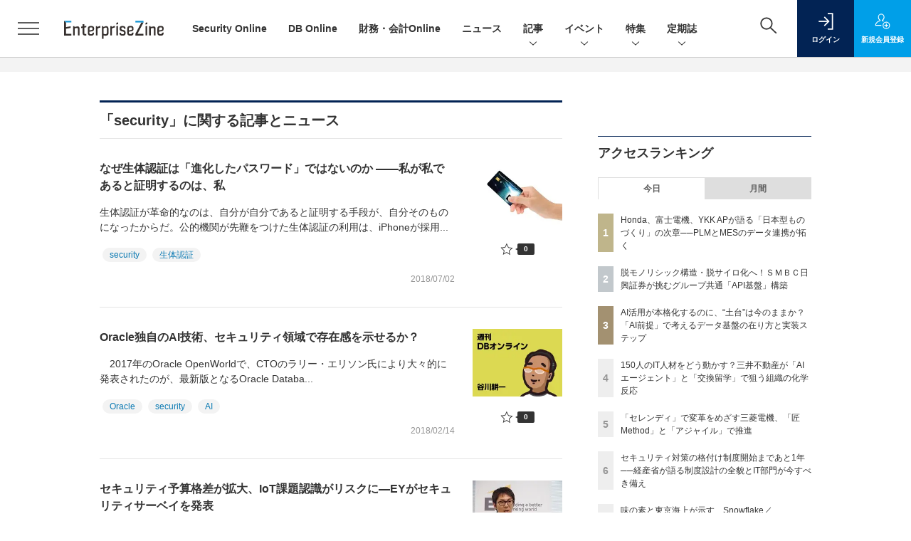

--- FILE ---
content_type: text/html; charset=utf-8
request_url: https://www.google.com/recaptcha/api2/aframe
body_size: 185
content:
<!DOCTYPE HTML><html><head><meta http-equiv="content-type" content="text/html; charset=UTF-8"></head><body><script nonce="EzgZRsrkzjG5LPAoB0qQ7A">/** Anti-fraud and anti-abuse applications only. See google.com/recaptcha */ try{var clients={'sodar':'https://pagead2.googlesyndication.com/pagead/sodar?'};window.addEventListener("message",function(a){try{if(a.source===window.parent){var b=JSON.parse(a.data);var c=clients[b['id']];if(c){var d=document.createElement('img');d.src=c+b['params']+'&rc='+(localStorage.getItem("rc::a")?sessionStorage.getItem("rc::b"):"");window.document.body.appendChild(d);sessionStorage.setItem("rc::e",parseInt(sessionStorage.getItem("rc::e")||0)+1);localStorage.setItem("rc::h",'1769381725027');}}}catch(b){}});window.parent.postMessage("_grecaptcha_ready", "*");}catch(b){}</script></body></html>

--- FILE ---
content_type: text/javascript;charset=utf-8
request_url: https://api.cxense.com/public/widget/data?json=%7B%22context%22%3A%7B%22referrer%22%3A%22%22%2C%22categories%22%3A%7B%22testgroup%22%3A%2287%22%7D%2C%22parameters%22%3A%5B%7B%22key%22%3A%22userState%22%2C%22value%22%3A%22anon%22%7D%2C%7B%22key%22%3A%22testGroup%22%2C%22value%22%3A%2287%22%7D%2C%7B%22key%22%3A%22testgroup%22%2C%22value%22%3A%2287%22%7D%5D%2C%22autoRefresh%22%3Afalse%2C%22url%22%3A%22https%3A%2F%2Fenterprisezine.jp%2Farticle%2Ft%2Fsecurity%22%2C%22browserTimezone%22%3A%220%22%7D%2C%22widgetId%22%3A%22a7ccb65591a7bb5cbd07b63e994afbf488460f35%22%2C%22user%22%3A%7B%22ids%22%3A%7B%22usi%22%3A%22mkuc6xkh8gzoda1f%22%7D%7D%2C%22prnd%22%3A%22mkuc6xkh5b6q30sr%22%7D&media=javascript&sid=1139585087115861189&widgetId=a7ccb65591a7bb5cbd07b63e994afbf488460f35&resizeToContentSize=true&useSecureUrls=true&usi=mkuc6xkh8gzoda1f&rnd=1689246890&prnd=mkuc6xkh5b6q30sr&tzo=0&callback=cXJsonpCB2
body_size: 4614
content:
/**/
cXJsonpCB2({"httpStatus":200,"response":{"items":[{"recs-image":"https://enterprisezine.jp/static/images/article/23405/23405_001list.jpg","description":"三菱電機が「モノを売って終わり」から脱却し、顧客や社会とつながり続ける新たな価値創出に挑む。「匠Method」とアジャイルが化学反応を起こした現場、老舗製造業の大転換の最前線を追う。Serendie(セレンディ)が生んだ共創の力とは何か。","collection":"EZ_記事/タイアップ記事","sho-publish-d":"20260115","title":"「セレンディ」で変革をめざす三菱電機、「匠Method」と「アジャイル」で推進","url":"https://enterprisezine.jp/article/detail/23405","dominantimage":"https://ez-cdn.shoeisha.jp/static/images/article/23405/23405_002.jpg","recs-rawtitle":"「セレンディ」で変革をめざす三菱電機、「匠Method」と「アジャイル」で推進 (1/3)|EnterpriseZine（エンタープライズジン）","dominantthumbnail":"https://content-thumbnail.cxpublic.com/content/dominantthumbnail/3bc7d8da3cf20d8f6e5f0c3ab1d9b8903cfe2a86.jpg?69682e86","campaign":"2","testId":"193","id":"3bc7d8da3cf20d8f6e5f0c3ab1d9b8903cfe2a86","placement":"6","click_url":"https://api.cxense.com/public/widget/click/[base64]","sho-article-type":"記事"},{"recs-image":"https://enterprisezine.jp/static/images/article/23454/23454_000_list.jpg","description":"日本の製造業の強みは「現場力」にある。設計図には現れない微細な不整合を、熟練工やチームリーダーが経験と勘ですり合わせ、高品質な製品を生み出してきた。この現場力を、いかにしてデジタルの力で拡張するか。インダストリアル・バリューチェーン・イニシアティブ(IVI)主催のシンポジウムで、本田技研工業、富士電機、YKK APの3社が語ったのは、PLM(製品ライフサイクル管理)とMES(製造実行システム)をデータで繋ぎ、設計と現場の「断絶」を乗り越えようとする取り組みだった。","collection":"EZ_記事/タイアップ記事","sho-publish-d":"20260123","title":"Honda、富士電機、YKK APが語る「日本型ものづくり」の次章──PLMとMESのデータ連携が拓く","url":"https://enterprisezine.jp/article/detail/23454","dominantimage":"https://ez-cdn.shoeisha.jp/static/images/article/23454/23454_000.jpg","recs-rawtitle":"Honda、富士電機、YKK APが語る「日本型ものづくり」の次章──PLMとMESのデータ連携が拓く (1/3)|EnterpriseZine（エンタープライズジン）","dominantthumbnail":"https://content-thumbnail.cxpublic.com/content/dominantthumbnail/51f45e7fc7e141c6d95f74d2136edaae7f1eb1bf.jpg?6972ba4d","campaign":"2","testId":"193","id":"51f45e7fc7e141c6d95f74d2136edaae7f1eb1bf","placement":"6","click_url":"https://api.cxense.com/public/widget/click/[base64]","sho-article-type":"記事"},{"recs-image":"https://enterprisezine.jp/static/images/article/23413/23413_side.png","description":"三井不動産は、150人超が所属するDX本部を擁し、グループ会社を含めたDXを推進中だ。2025年4月には生成AIやデータ活用をリードする「DX四部」を新設。DX本部長の分身AIエージェントを業務に活用するなど、先進的な取り組みを加速させている。そのDX本部長 宇都宮幹子さんは「2030年にはDX本部長がいらない組織にしたい」と話す。自走する組織への道筋と、その哲学を聞いた。","collection":"EZ_記事/タイアップ記事","sho-publish-d":"20260119","title":"150人のIT人材をどう動かす?三井不動産が「AIエージェント」と「交換留学」で狙う組織の化学反応","url":"https://enterprisezine.jp/article/detail/23413","dominantimage":"https://ez-cdn.shoeisha.jp/static/images/article/23413/23413_top.png","recs-rawtitle":"150人のIT人材をどう動かす？三井不動産が「AIエージェント」と「交換留学」で狙う組織の化学反応 (1/5)|EnterpriseZine（エンタープライズジン）","dominantthumbnail":"https://content-thumbnail.cxpublic.com/content/dominantthumbnail/32e7bc9af009c90092dd583eb26f08ec8114384f.jpg?696d6941","campaign":"2","testId":"193","id":"32e7bc9af009c90092dd583eb26f08ec8114384f","placement":"6","click_url":"https://api.cxense.com/public/widget/click/[base64]","sho-article-type":"記事"}],"template":"              <section class=\"c-primarysection\">\n                <div class=\"c-primarysection_header\">\n                  <h2 class=\"c-primarysection_heading\">Spotlight</h2>\n                 <!-- <p class=\"c-secondarysection_heading_small\">AD</p> --> \n                </div>\n<div class=\"c-primarysection_body\">\n                  <div class=\"c-pickupindex\">\n                    <ul class=\"c-pickupindex_list\">\n<!--%\nvar dummy = \"\";\nvar items = data.response.items.slice(0, 3);\nfor (var i = 0; i < items.length; i++) {\n    var item = items[i];\n    var title = item['recs-rawtitle'].replace(\"｜ Biz/Zine（ビズジン）\",\"\");\n    title = title.replace(\"：ProductZine（プロダクトジン）\",\"\");\n　title = title.replace(\"：EnterpriseZine（エンタープライズジン）\", \"\")\n　title = title.replace(\"|EnterpriseZine（エンタープライズジン）\", \"\")\n    title = title.replace(/\\([0-9]+\\/[0-9]+\\)$/i,\"\");        \n    var publish_date = item['sho-publish-d'];\n    var recs_image = item['recs-image'].replace(/^http:\\/\\//i, 'https://');\n    recs_image = recs_image.replace(/^https:\\/\\/bizzine.jp/, 'https://bz-cdn.shoeisha.jp');\n    var flg_tieup = \"\"\n　if ((item['sho-article-tieup'] == 'タイアップ') || (item['sho-article-type'] == 'タイアップ')) {\n           flg_tieup = '(AD)';\n        }\n%-->                    \n\n                      <li class=\"c-pickupindex_listitem\">\n                        <div class=\"c-pickupindex_item\">\n                          <div class=\"c-pickupindex_item_img\"><img tmp:src=\"{{recs_image}}\" alt=\"\" width=\"200\" height=\"150\"></div>\n                          <div class=\"c-pickupindex_item_content\">\n                            <p class=\"c-pickupindex_item_heading\"><a tmp:id=\"{{cX.clickTracker(item.click_url)}}\" tmp:href=\"{{item.url}}\" tmp:target=\"_top\">{{title}}{{flg_tieup}}</a></p>\n                          </div>\n                        </div>\n                      </li>\n<!--%\n}\n%-->                      \n\n                    </ul>\n                  </div>\n                </div>\n\n</section>","style":"#cce-empty-element {margin: 20px auto;width: 100%;text-align: center;}","prnd":"mkuc6xkh5b6q30sr"}})

--- FILE ---
content_type: text/javascript;charset=utf-8
request_url: https://api.cxense.com/public/widget/data?json=%7B%22context%22%3A%7B%22referrer%22%3A%22%22%2C%22categories%22%3A%7B%22testgroup%22%3A%2287%22%7D%2C%22parameters%22%3A%5B%7B%22key%22%3A%22userState%22%2C%22value%22%3A%22anon%22%7D%2C%7B%22key%22%3A%22testGroup%22%2C%22value%22%3A%2287%22%7D%2C%7B%22key%22%3A%22testgroup%22%2C%22value%22%3A%2287%22%7D%5D%2C%22autoRefresh%22%3Afalse%2C%22url%22%3A%22https%3A%2F%2Fenterprisezine.jp%2Farticle%2Ft%2Fsecurity%22%2C%22browserTimezone%22%3A%220%22%7D%2C%22widgetId%22%3A%22fd96b97830bedf42949ce6ee0e2fb72c747f23c3%22%2C%22user%22%3A%7B%22ids%22%3A%7B%22usi%22%3A%22mkuc6xkh8gzoda1f%22%7D%7D%2C%22prnd%22%3A%22mkuc6xkh5b6q30sr%22%7D&media=javascript&sid=1139585087115861189&widgetId=fd96b97830bedf42949ce6ee0e2fb72c747f23c3&resizeToContentSize=true&useSecureUrls=true&usi=mkuc6xkh8gzoda1f&rnd=1866393733&prnd=mkuc6xkh5b6q30sr&tzo=0&callback=cXJsonpCB3
body_size: 11357
content:
/**/
cXJsonpCB3({"httpStatus":200,"response":{"items":[{"recs-image":"https://enterprisezine.jp/static/images/article/22991/22991-arena.png","description":"Amazon Web Services(AWS)の米国東部リージョン(US-EAST-1)で、2025年10月19日~20日(現地時間)に障害が発生した。一部の日本企業も影響を受けたとされる。今回はたまたまAWSでの障害だったが、今後こうした事態が他のクラウドサービスで起こる可能性もある。あるいは、これがもし「データ基盤」だったらどうなるだろうか。今や企業にとって価値の源泉であり、事業の継続には欠かせないデータだが、システム障害やサイバー攻撃、災害などにより、すべてのデータ処理が停止してしまうかもしれない。場合によっては、すべてが失われてしまう可能性もある。今回は、そのデータ基盤を世界中に提供するSnowflakeのプロダクト担当上席副社長 Christian Kleinerman(クリスチャン・クライナーマン)氏に、「もしもデータ基盤が止まってしまったら」をテーマに話を伺った。","collection":"EnterpriseZine","sho-publish-d":"20251107","title":"AWS障害を受けて考える「もしも、データ基盤が止まってしまったら?ユーザー側がするべき備えとは?」","url":"https://enterprisezine.jp/article/detail/22991","dominantimage":"https://ez-cdn.shoeisha.jp/static/images/article/22991/22991-ogp.png","recs-rawtitle":"AWS障害を受けて考える「もしも、データ基盤が止まってしまったら？ユーザー側がするべき備えとは？」 (1/3)|EnterpriseZine（エンタープライズジン）","dominantthumbnail":"https://content-thumbnail.cxpublic.com/content/dominantthumbnail/33828e67a8bfa6f9b6e36fcfc3796716e9f8bc57.jpg?6948c023","campaign":"2","testId":"194","id":"33828e67a8bfa6f9b6e36fcfc3796716e9f8bc57","placement":"2","click_url":"https://api.cxense.com/public/widget/click/[base64]","sho-article-type":"記事"},{"recs-image":"https://enterprisezine.jp/static/images/article/23274/23274.png","description":"2025年は、重要インフラや有名企業を狙ったサイバー攻撃のニュースがかつてないほどに世間を騒がせました。人々のサイバーセキュリティに対する関心はますます高まっています。さらには攻撃者にAIが普及したことで、攻撃の大規模化・高度化、そして巧妙化も激しさを増しています。一方、防御側でもAI for Security/Security for AIの議論が加速したほか、能動的サイバー防御をはじめとした官民による制度の整備も大きく前進しました。今回はそんな1年の動きを踏まえ、セキュリティリーダー8名にインタビューを行い、2025年の振り返りと2026年の展望や関心事についてお伺いしました。","collection":"EnterpriseZine","sho-publish-d":"20251226","title":"【特集】セキュリティリーダー8名に聞く、2025年に得られた「教訓」 来年注目の脅威・技術動向は?","url":"https://enterprisezine.jp/article/detail/23274","dominantimage":"https://ez-cdn.shoeisha.jp/static/images/article/23274/23274-ogp001.png","recs-rawtitle":"【特集】セキュリティリーダー8名に聞く、2025年に得られた「教訓」　来年注目の脅威・技術動向は？ (1/4)|EnterpriseZine（エンタープライズジン）","dominantthumbnail":"https://content-thumbnail.cxpublic.com/content/dominantthumbnail/d628374e92791c404025215ec78d976a1ced9e03.jpg?694ddef4","campaign":"2","testId":"194","id":"d628374e92791c404025215ec78d976a1ced9e03","placement":"2","click_url":"https://api.cxense.com/public/widget/click/[base64]","sho-article-type":"記事"},{"recs-image":"https://enterprisezine.jp/static/images/article/23046/23155-arena.png","description":"米国ナッシュビル(テネシー州)で2025年9月に開催された、Proofpointの年次フラッグシップイベント「Protect 2025(以下、Protect)」。そこでは、人とAIエージェントが協働する時代における組織・IT環境のセキュリティとガバナンスの在り方について、様々な角度から議論が交わされた。その中から、同社のCTOとAI・データ最高責任者が各国メディアに対し語ったセッションの内容をお届けする。両氏が示したのは、セキュリティ業界全体のパラダイムシフトを予感させるビジョンだった。","collection":"EnterpriseZine","sho-publish-d":"20251118","title":"AIエージェント時代のセキュリティに果たして正解はあるのか? 1年半以内に起こる“とある問題”とは","url":"https://enterprisezine.jp/article/detail/23046","dominantimage":"https://ez-cdn.shoeisha.jp/static/images/article/23046/23155-ogp.png","recs-rawtitle":"AIエージェント時代のセキュリティに果たして正解はあるのか？ 1年半以内に起こる“とある問題”とは (1/4)|EnterpriseZine（エンタープライズジン）","dominantthumbnail":"https://content-thumbnail.cxpublic.com/content/dominantthumbnail/abc38f8b3e5802e4a7481d76a7635770745eb7ee.jpg?695b0b76","campaign":"2","testId":"194","id":"abc38f8b3e5802e4a7481d76a7635770745eb7ee","placement":"2","click_url":"https://api.cxense.com/public/widget/click/[base64]","sho-article-type":"記事"},{"recs-image":"https://enterprisezine.jp/static/images/article/23035/23035_400.jpg","description":"オルトプラスは、運用6年目を迎えた人気音楽ゲームのデータベース環境をAmazon Auroraから「TiDB Cloud」へ移行するプロジェクトを実施。最大3台構成のAmazon Aurora DBクラスターによる高コスト、現場での負担が大きかったシャーディング運用負荷をTiDBの分散機能で根本的に解決した。そこで本稿では同社 技術部/エンジニアマネージャーの浦谷和茂氏に安定稼働中のシステム基盤を刷新した背景、移行の具体的な手法と工夫、そして移行後に直面した「トラブル」から得られた教訓について話を聞いた。","collection":"EnterpriseZine","sho-publish-d":"20251125","title":"AuroraからTiDBへテンポよく移行 本番移行後のトラブルも“スケール対応”で乗り越えて刷新","url":"https://enterprisezine.jp/article/detail/23035","dominantimage":"https://ez-cdn.shoeisha.jp/static/images/article/23035/23035_1200.jpg","recs-rawtitle":"AuroraからTiDBへテンポよく移行　本番移行後のトラブルも“スケール対応”で乗り越えて刷新 (1/3)|EnterpriseZine（エンタープライズジン）","dominantthumbnail":"https://content-thumbnail.cxpublic.com/content/dominantthumbnail/a010209bbc61e5b05f52a1fc32d192ac4940f9fc.jpg?6965e902","campaign":"2","testId":"194","id":"a010209bbc61e5b05f52a1fc32d192ac4940f9fc","placement":"2","click_url":"https://api.cxense.com/public/widget/click/[base64]","sho-article-type":"タイアップ"},{"recs-image":"https://enterprisezine.jp/static/images/article/23219/23219_side1.png","description":"生成AIがビジネス変革のツールとして急速に普及する中、その成否を握るカギとして「データ基盤」の在り方が改めて問われている。多くの企業でAIによるビジネスの変革が進む、いわゆる「AI時代」において、従来のデータ基盤が抱える課題を乗り越え、AI技術の可能性を最大限に引き出す次世代アーキテクチャとはどのようなものか。本稿では、データ基盤の構築・整備・運用を担当する方に向け、AI活用を前提としたデータ基盤が直面する具体的な課題を整理し、必要な要件、そして実現に向けた検討ポイントを深掘りした。また、組織がAI時代を生き抜くためのデータ戦略と、データ基盤担当者に求められる新たなスキルセットについても解説する。","collection":"EnterpriseZine","sho-publish-d":"20251209","title":"AI活用が本格化するのに、“土台”は今のままか?「AI前提」で考えるデータ基盤の在り方と実装ステップ","url":"https://enterprisezine.jp/article/detail/23219","dominantimage":"https://ez-cdn.shoeisha.jp/static/images/article/23219/23219_top1.png","recs-rawtitle":"AI活用が本格化するのに、“土台”は今のままか？「AI前提」で考えるデータ基盤の在り方と実装ステップ (1/3)|EnterpriseZine（エンタープライズジン）","dominantthumbnail":"https://content-thumbnail.cxpublic.com/content/dominantthumbnail/649cf4904a4819d22d2040af38ac502990eee3b9.jpg?69730e69","campaign":"2","testId":"194","id":"649cf4904a4819d22d2040af38ac502990eee3b9","placement":"2","click_url":"https://api.cxense.com/public/widget/click/[base64]","sho-article-type":"記事"},{"recs-image":"https://enterprisezine.jp/static/images/article/22533/22533_side2.png","description":"沖縄に5人のITリーダーが降り立った。激動のAI時代にあって走り続けることは大事だが、少し立ち止まって本音で語り合うことも、リーダーにとって必要な時間であろう。テーマは「日本企業の課題とCIOの役割」。2030年までに残したくない技術負債は。6時間に及んだ議論の一部始終を紹介する。","collection":"EnterpriseZine","sho-publish-d":"20251208","title":"“レジェンドCIO”5人衆と旅先で考える「これからの情シス」──2030年までに解決しておきたい課題","url":"https://enterprisezine.jp/article/detail/22533","dominantimage":"https://ez-cdn.shoeisha.jp/static/images/article/22533/22533_top4.png","recs-rawtitle":"“レジェンドCIO”5人衆と旅先で考える「これからの情シス」──2030年までに解決しておきたい課題 (1/4)|EnterpriseZine（エンタープライズジン）","dominantthumbnail":"https://content-thumbnail.cxpublic.com/content/dominantthumbnail/81de6a9043ed5eeecb190e0c2a94128fa8a28f80.jpg?697175bd","campaign":"2","testId":"194","id":"81de6a9043ed5eeecb190e0c2a94128fa8a28f80","placement":"2","click_url":"https://api.cxense.com/public/widget/click/[base64]","sho-article-type":"記事"},{"recs-image":"https://enterprisezine.jp/static/images/article/23107/23107-arena.png","description":"2025年11月5日、エクスポージャー管理ソリューションを提供するTenable(テナブル)は、最新レポート『クラウドとAIに関するセキュリティの現状 2025』に関する説明会を都内で開催した。説明会にあたっては、本国よりCEOとバイスプレジデントが来日。昨今の脅威トレンドや日本企業のセキュリティ実態を報告した。また、その中では9月末に発生したアサヒグループホールディングスへの攻撃の手口についても見解が述べられた。","collection":"EnterpriseZine","sho-publish-d":"20251112","title":"アサヒが突かれた脆弱性、日本企業の実態......Tenableが訴えるプロアクティブなセキュリティへの転換","url":"https://enterprisezine.jp/article/detail/23107","dominantimage":"https://ez-cdn.shoeisha.jp/static/images/article/23107/23107-ogp.png","recs-rawtitle":"アサヒが突かれた脆弱性、日本企業の実態……Tenableが訴えるプロアクティブなセキュリティへの転換 (1/2)|EnterpriseZine（エンタープライズジン）","dominantthumbnail":"https://content-thumbnail.cxpublic.com/content/dominantthumbnail/b1b28b4a355f4781f951a6e7c5129b96f544005c.jpg?69507e33","campaign":"2","testId":"194","id":"b1b28b4a355f4781f951a6e7c5129b96f544005c","placement":"2","click_url":"https://api.cxense.com/public/widget/click/[base64]","sho-article-type":"記事"},{"recs-image":"https://enterprisezine.jp/static/images/article/23157/23157-arena.png","description":"「2025年の崖」の到来、AIエージェントの台頭、大企業に相次いだランサムウェア攻撃被害など、多様なトピックがIT業界を騒がせた2025年。DX推進やセキュリティの強化など、多くの命題に追われる企業が数多ある中、そのIT変革を間近で支えるITベンダーとコンサルティングファームは、この激動の一年をどう見ているのでしょうか。年末特別企画として、第一線を走り続ける6社に今年の総括・来年の抱負をうかがいました。","collection":"EnterpriseZine","sho-publish-d":"20251226","title":"【特集】ITベンダー&コンサル企業6社に聞く、2026年の展望 企業のIT変革を支えて見えた市場変化","url":"https://enterprisezine.jp/article/detail/23157","dominantimage":"https://ez-cdn.shoeisha.jp/static/images/article/23157/23157-top1.png","recs-rawtitle":"【特集】ITベンダー＆コンサル企業6社に聞く、2026年の展望　企業のIT変革を支えて見えた市場変化 (1/3)|EnterpriseZine（エンタープライズジン）","dominantthumbnail":"https://content-thumbnail.cxpublic.com/content/dominantthumbnail/5243ce6ef7a8e6b7b560c9e23abe79cf3149ed4b.jpg?694dd06c","campaign":"2","testId":"194","id":"5243ce6ef7a8e6b7b560c9e23abe79cf3149ed4b","placement":"2","click_url":"https://api.cxense.com/public/widget/click/[base64]","sho-article-type":"記事"}],"template":"                  <div class=\"c-featureindex\">\n                    <ul class=\"c-featureindex_list row row-cols-1 row-cols-sm-2 row-cols-md-4 gx-4 gy-4 gy-md-5\">\n          <!--%\n          var dummy = \"\";\n\t\t  var items = data.response.items;\n\t\t  for (var i = 0; i < 8; i++) {\n  \t\t\tvar item = items[i];\n                var title = item['recs-rawtitle'].replace(\"｜ Biz/Zine（ビズジン）\",\"\").replace(\"｜翔泳社の本\",\"\").replace(\"：EnterpriseZine（エンタープライズジン）\",\"\").replace(\"|EnterpriseZine（エンタープライズジン）\",\"\").replace(\"：MarkeZine（マーケジン）\",\"\");\n                title = title.replace(/\\([0-9]+\\/[0-9]+\\)$/i,\"\");              \n                var publish_date = item['sho-publish-d'];\n                var recs_image = item['recs-image'].replace(/^http:\\/\\//i, 'https://');\n                recs_image = recs_image.replace(/^https:\\/\\/bizzine.jp/, 'https://bz-cdn.shoeisha.jp');\n                var click_url = cX.clickTracker(item.click_url);\n                var flg_tieup = \"\"\n\t\t\t　if ((item['sho-article-tieup'] == 'タイアップ') || (item['sho-article-type'] == 'タイアップ')) {\n                \tflg_tieup = '(AD)';}\n            %-->                    \n                      <li class=\"c-featureindex_listitem\">\n                        <div class=\"c-featureindex_item\">\n                          <div class=\"c-featureindex_item_img\">\n                            <p><img tmp:src=\"{{recs_image}}\"  alt=\"\" width=\"200\" height=\"150\" class=\"\"></p>\n                           </div>\n                            \n                          <div class=\"c-featureindex_item_content\">\n                            <p class=\"c-featureindex_item_heading\"><a tmp:id=\"{{click_url}}\" tmp:href=\"{{item.url}}\" tmp:target=\"_top\">{{title}}{{flg_tieup}}</a></p>\n                          </div>\n                        </div>\n                      </li>\n          <!--%\n          }\n\t      %-->            \n                            </ul>\n                            </div>","style":"@import url('https://fonts.googleapis.com/css2?family=Roboto&display=swap');\n\n.cx-flex-module[data-cx_987o] {\n    --cx-columns: 4;\n    --cx-item-gap: 4px;\n    --cx-image-height: 220px;\n    --cx-background-color: #FFF;\n    --cx-text-color: #555;\n    --cx-text-hover-color: #000;\n    --cx-font-size: 15px;\n    --cx-font-family: 'Roboto', arial, helvetica, sans-serif;\n    --cx-item-width: calc(100% / var(--cx-columns));\n    display: flex;\n    flex-wrap: wrap;\n    justify-content: space-evenly;\n    background: var(--cx-background-color);\n    padding: var(--cx-item-gap);\n}\n\n.cx-flex-module[data-cx_987o] .cx-item {\n    width: calc(var(--cx-item-width) - var(--cx-columns) * var(--cx-item-gap));\n    margin: var(--cx-item-gap) var(--cx-item-gap) calc(2 * var(--cx-item-gap)) var(--cx-item-gap);\n    flex-grow: 1;\n    display: block;\n    text-decoration: none;\n}\n\n.cx-flex-module[data-cx_987o] .cx-item.text-only {\n    background: #FAFAFA;\n    padding: 15px;\n    box-sizing: border-box;\n}\n\n.cx-flex-module[data-cx_987o] img {\n    width: 100%;\n    height: var(--cx-image-height);\n    -o-object-fit: cover;\n       object-fit: cover;\n    background: #EFEFEF;\n}\n\n.cx-flex-module[data-cx_987o] .cx-item h3 {\n    font-family: var(--cx-font-family);\n    font-size: var(--cx-font-size);\n    font-weight: bold;\n    color: var(--cx-text-color);\n    line-height: 1.3;\n    padding: 0;\n    margin: 0;\n}\n\n.cx-flex-module[data-cx_987o] .cx-item.text-only span {\n    font-family: var(--cx-font-family);\n    font-size: 90%;\n    color: var(--cx-text-color);\n    filter: opacity(0.5);\n    margin: 5px 0;\n    line-height: 1.3;\n}\n\n.cx-flex-module[data-cx_987o] .cx-item:hover {\n    opacity: 0.95;\n}\n\n.cx-flex-module[data-cx_987o] .cx-item:hover h3 {\n    color: var(--cx-text-hover-color);\n}\n\n@media screen and (max-width: 600px) {\n    .cx-flex-module[data-cx_987o] .cx-item {\n        width: calc(100% - 4 * var(--cx-item-gap));\n        height: unset;\n        margin: var(--cx-item-gap) calc(2 * var(--cx-item-gap));\n    }\n\n    .cx-flex-module[data-cx_987o] .cx-item h3 {\n        font-size: 5vw;\n    }\n\n    .cx-flex-module[data-cx_987o] img {\n        height: unset;\n    }\n}\n\n/* IE10+ */\n\n@media screen\\0 {\n    .cx-flex-module[data-cx_987o] {\n        background: #FFF;\n        padding: 4px;\n    }\n\n    .cx-flex-module[data-cx_987o] .cx-item {\n        width: calc(33% - 12px);\n        margin: 4px;\n    }\n\n    .cx-flex-module[data-cx_987o] img {\n        min-height: auto;\n    }\n\n    .cx-flex-module[data-cx_987o] .cx-item h3 {\n        font-family: Roboto, arial, helvetica, sans-serif;\n        font-size: 14px;\n        color: #555;\n        margin: 5px 0;\n    }\n\n    .cx-flex-module[data-cx_987o] .cx-item:hover h3 {\n        color: #000;\n    }\n\n    .cx-flex-module[data-cx_987o] .cx-item.text-only span {\n        font-family: Roboto, arial, helvetica, sans-serif;\n        color: #AAA;\n    }\n}\n","head":"    function separate(num){\n    \treturn String(num).replace( /(\\d)(?=(\\d\\d\\d)+(?!\\d))/g, '$1,');\n\t}\n","prnd":"mkuc6xkh5b6q30sr"}})

--- FILE ---
content_type: text/javascript;charset=utf-8
request_url: https://p1cluster.cxense.com/p1.js
body_size: 99
content:
cX.library.onP1('p4199o7fzodl1yr056kq81ekh');


--- FILE ---
content_type: text/javascript;charset=utf-8
request_url: https://id.cxense.com/public/user/id?json=%7B%22identities%22%3A%5B%7B%22type%22%3A%22ckp%22%2C%22id%22%3A%22mkuc6xkh8gzoda1f%22%7D%2C%7B%22type%22%3A%22lst%22%2C%22id%22%3A%22p4199o7fzodl1yr056kq81ekh%22%7D%2C%7B%22type%22%3A%22cst%22%2C%22id%22%3A%22p4199o7fzodl1yr056kq81ekh%22%7D%5D%7D&callback=cXJsonpCB6
body_size: 206
content:
/**/
cXJsonpCB6({"httpStatus":200,"response":{"userId":"cx:vnyoi6f5wyt13rhb2ax9qjoi3:15337x2bprjca","newUser":false}})